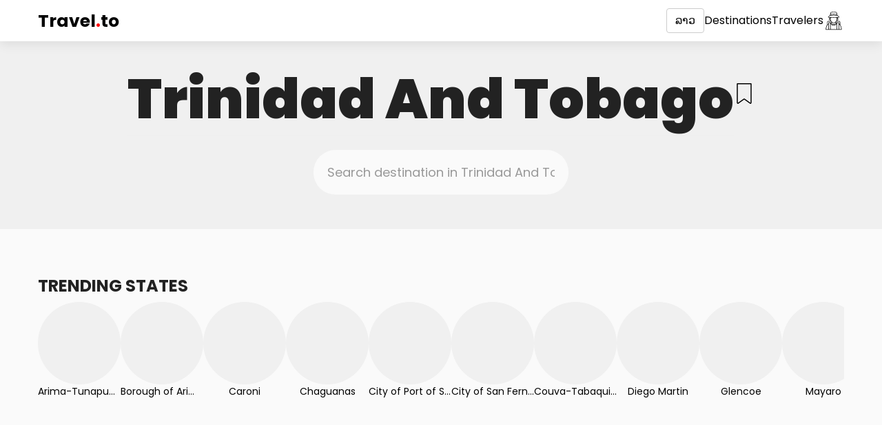

--- FILE ---
content_type: text/html; charset=utf-8
request_url: https://travel.to/trinidad-and-tobago/?lang=lo
body_size: 8955
content:
<!doctype html>
<html lang="lo">
<head>
    <meta charset="UTF-8">
    <meta name="viewport"
          content="width=device-width, user-scalable=no, initial-scale=1.0, maximum-scale=1.0, minimum-scale=1.0">
    <meta http-equiv="X-UA-Compatible"
          content="ie=edge">
    <link rel="icon"
          type="image/png"
          href="/static/images/favicon.png?v0.20">
    <title>Travel to Trinidad And Tobago</title>
    <meta name="description"
          content="ເດີນທາງໄປ Trinidad And Tobago ແລະຄົ້ນພົບສະຖານທີ່ໃຫມ່ແລະຫນ້າປະຫລາດໃຈ">
    <meta property="og:type"
          content="website">
    <meta property="og:title"
          content="Travel to Trinidad And Tobago"/>
    <meta property="og:description"
          content="ເດີນທາງໄປ Trinidad And Tobago ແລະຄົ້ນພົບສະຖານທີ່ໃຫມ່ແລະຫນ້າປະຫລາດໃຈ">
    <meta property="og:image:type"
          content="image/png">
    
        <meta property="og:image"
              content="/static/images/favicon.png?v0.20">
        <meta name="twitter:image"
              content="/static/images/favicon.png?v0.20">
    
    <meta property="og:locale"
          content="en_US">
    <meta name="twitter:card"
          content="summary"/>
    <meta name="twitter:title"
          content="Travel to Trinidad And Tobago">
    <meta name="twitter:description"
          content="ເດີນທາງໄປ Trinidad And Tobago ແລະຄົ້ນພົບສະຖານທີ່ໃຫມ່ແລະຫນ້າປະຫລາດໃຈ">
    <link href="/trinidad-and-tobago/"
          hreflang="x-default"
          rel="alternate">
    
        
            <link rel="alternate"
                  hreflang="af"
                  href="/trinidad-and-tobago/?lang=af">
        
            <link rel="alternate"
                  hreflang="az"
                  href="/trinidad-and-tobago/?lang=az">
        
            <link rel="alternate"
                  hreflang="id"
                  href="/trinidad-and-tobago/?lang=id">
        
            <link rel="alternate"
                  hreflang="bs"
                  href="/trinidad-and-tobago/?lang=bs">
        
            <link rel="alternate"
                  hreflang="ca"
                  href="/trinidad-and-tobago/?lang=ca">
        
            <link rel="alternate"
                  hreflang="ny"
                  href="/trinidad-and-tobago/?lang=ny">
        
            <link rel="alternate"
                  hreflang="co"
                  href="/trinidad-and-tobago/?lang=co">
        
            <link rel="alternate"
                  hreflang="cy"
                  href="/trinidad-and-tobago/?lang=cy">
        
            <link rel="alternate"
                  hreflang="da"
                  href="/trinidad-and-tobago/?lang=da">
        
            <link rel="alternate"
                  hreflang="de"
                  href="/trinidad-and-tobago/?lang=de">
        
            <link rel="alternate"
                  hreflang="et"
                  href="/trinidad-and-tobago/?lang=et">
        
            <link rel="alternate"
                  hreflang="en"
                  href="/trinidad-and-tobago/?lang=en">
        
            <link rel="alternate"
                  hreflang="es"
                  href="/trinidad-and-tobago/?lang=es">
        
            <link rel="alternate"
                  hreflang="eo"
                  href="/trinidad-and-tobago/?lang=eo">
        
            <link rel="alternate"
                  hreflang="eu"
                  href="/trinidad-and-tobago/?lang=eu">
        
            <link rel="alternate"
                  hreflang="fr"
                  href="/trinidad-and-tobago/?lang=fr">
        
            <link rel="alternate"
                  hreflang="fy"
                  href="/trinidad-and-tobago/?lang=fy">
        
            <link rel="alternate"
                  hreflang="ga"
                  href="/trinidad-and-tobago/?lang=ga">
        
            <link rel="alternate"
                  hreflang="gl"
                  href="/trinidad-and-tobago/?lang=gl">
        
            <link rel="alternate"
                  hreflang="gd"
                  href="/trinidad-and-tobago/?lang=gd">
        
            <link rel="alternate"
                  hreflang="ha"
                  href="/trinidad-and-tobago/?lang=ha">
        
            <link rel="alternate"
                  hreflang="hr"
                  href="/trinidad-and-tobago/?lang=hr">
        
            <link rel="alternate"
                  hreflang="ig"
                  href="/trinidad-and-tobago/?lang=ig">
        
            <link rel="alternate"
                  hreflang="it"
                  href="/trinidad-and-tobago/?lang=it">
        
            <link rel="alternate"
                  hreflang="sw"
                  href="/trinidad-and-tobago/?lang=sw">
        
            <link rel="alternate"
                  hreflang="ht"
                  href="/trinidad-and-tobago/?lang=ht">
        
            <link rel="alternate"
                  hreflang="ku"
                  href="/trinidad-and-tobago/?lang=ku">
        
            <link rel="alternate"
                  hreflang="la"
                  href="/trinidad-and-tobago/?lang=la">
        
            <link rel="alternate"
                  hreflang="lv"
                  href="/trinidad-and-tobago/?lang=lv">
        
            <link rel="alternate"
                  hreflang="lt"
                  href="/trinidad-and-tobago/?lang=lt">
        
            <link rel="alternate"
                  hreflang="hu"
                  href="/trinidad-and-tobago/?lang=hu">
        
            <link rel="alternate"
                  hreflang="mg"
                  href="/trinidad-and-tobago/?lang=mg">
        
            <link rel="alternate"
                  hreflang="mt"
                  href="/trinidad-and-tobago/?lang=mt">
        
            <link rel="alternate"
                  hreflang="mi"
                  href="/trinidad-and-tobago/?lang=mi">
        
            <link rel="alternate"
                  hreflang="ms"
                  href="/trinidad-and-tobago/?lang=ms">
        
            <link rel="alternate"
                  hreflang="nl"
                  href="/trinidad-and-tobago/?lang=nl">
        
            <link rel="alternate"
                  hreflang="uz"
                  href="/trinidad-and-tobago/?lang=uz">
        
            <link rel="alternate"
                  hreflang="pl"
                  href="/trinidad-and-tobago/?lang=pl">
        
            <link rel="alternate"
                  hreflang="pt"
                  href="/trinidad-and-tobago/?lang=pt">
        
            <link rel="alternate"
                  hreflang="ru"
                  href="/trinidad-and-tobago/?lang=ru">
        
            <link rel="alternate"
                  hreflang="ro"
                  href="/trinidad-and-tobago/?lang=ro">
        
            <link rel="alternate"
                  hreflang="sm"
                  href="/trinidad-and-tobago/?lang=sm">
        
            <link rel="alternate"
                  hreflang="st"
                  href="/trinidad-and-tobago/?lang=st">
        
            <link rel="alternate"
                  hreflang="sn"
                  href="/trinidad-and-tobago/?lang=sn">
        
            <link rel="alternate"
                  hreflang="sq"
                  href="/trinidad-and-tobago/?lang=sq">
        
            <link rel="alternate"
                  hreflang="sk"
                  href="/trinidad-and-tobago/?lang=sk">
        
            <link rel="alternate"
                  hreflang="sl"
                  href="/trinidad-and-tobago/?lang=sl">
        
            <link rel="alternate"
                  hreflang="so"
                  href="/trinidad-and-tobago/?lang=so">
        
            <link rel="alternate"
                  hreflang="su"
                  href="/trinidad-and-tobago/?lang=su">
        
            <link rel="alternate"
                  hreflang="fi"
                  href="/trinidad-and-tobago/?lang=fi">
        
            <link rel="alternate"
                  hreflang="sv"
                  href="/trinidad-and-tobago/?lang=sv">
        
            <link rel="alternate"
                  hreflang="tl"
                  href="/trinidad-and-tobago/?lang=tl">
        
            <link rel="alternate"
                  hreflang="vi"
                  href="/trinidad-and-tobago/?lang=vi">
        
            <link rel="alternate"
                  hreflang="tr"
                  href="/trinidad-and-tobago/?lang=tr">
        
            <link rel="alternate"
                  hreflang="xh"
                  href="/trinidad-and-tobago/?lang=xh">
        
            <link rel="alternate"
                  hreflang="yi"
                  href="/trinidad-and-tobago/?lang=yi">
        
            <link rel="alternate"
                  hreflang="yo"
                  href="/trinidad-and-tobago/?lang=yo">
        
            <link rel="alternate"
                  hreflang="zu"
                  href="/trinidad-and-tobago/?lang=zu">
        
            <link rel="alternate"
                  hreflang="no"
                  href="/trinidad-and-tobago/?lang=no">
        
            <link rel="alternate"
                  hreflang="is"
                  href="/trinidad-and-tobago/?lang=is">
        
            <link rel="alternate"
                  hreflang="cs"
                  href="/trinidad-and-tobago/?lang=cs">
        
            <link rel="alternate"
                  hreflang="el"
                  href="/trinidad-and-tobago/?lang=el">
        
            <link rel="alternate"
                  hreflang="ky"
                  href="/trinidad-and-tobago/?lang=ky">
        
            <link rel="alternate"
                  hreflang="mk"
                  href="/trinidad-and-tobago/?lang=mk">
        
            <link rel="alternate"
                  hreflang="mn"
                  href="/trinidad-and-tobago/?lang=mn">
        
            <link rel="alternate"
                  hreflang="sr"
                  href="/trinidad-and-tobago/?lang=sr">
        
            <link rel="alternate"
                  hreflang="tg"
                  href="/trinidad-and-tobago/?lang=tg">
        
            <link rel="alternate"
                  hreflang="uk"
                  href="/trinidad-and-tobago/?lang=uk">
        
            <link rel="alternate"
                  hreflang="be"
                  href="/trinidad-and-tobago/?lang=be">
        
            <link rel="alternate"
                  hreflang="bg"
                  href="/trinidad-and-tobago/?lang=bg">
        
            <link rel="alternate"
                  hreflang="kk"
                  href="/trinidad-and-tobago/?lang=kk">
        
            <link rel="alternate"
                  hreflang="hy"
                  href="/trinidad-and-tobago/?lang=hy">
        
            <link rel="alternate"
                  hreflang="ur"
                  href="/trinidad-and-tobago/?lang=ur">
        
            <link rel="alternate"
                  hreflang="sd"
                  href="/trinidad-and-tobago/?lang=sd">
        
            <link rel="alternate"
                  hreflang="ar"
                  href="/trinidad-and-tobago/?lang=ar">
        
            <link rel="alternate"
                  hreflang="fa"
                  href="/trinidad-and-tobago/?lang=fa">
        
            <link rel="alternate"
                  hreflang="ps"
                  href="/trinidad-and-tobago/?lang=ps">
        
            <link rel="alternate"
                  hreflang="ne"
                  href="/trinidad-and-tobago/?lang=ne">
        
            <link rel="alternate"
                  hreflang="mr"
                  href="/trinidad-and-tobago/?lang=mr">
        
            <link rel="alternate"
                  hreflang="hi"
                  href="/trinidad-and-tobago/?lang=hi">
        
            <link rel="alternate"
                  hreflang="bn"
                  href="/trinidad-and-tobago/?lang=bn">
        
            <link rel="alternate"
                  hreflang="pa"
                  href="/trinidad-and-tobago/?lang=pa">
        
            <link rel="alternate"
                  hreflang="gu"
                  href="/trinidad-and-tobago/?lang=gu">
        
            <link rel="alternate"
                  hreflang="ta"
                  href="/trinidad-and-tobago/?lang=ta">
        
            <link rel="alternate"
                  hreflang="te"
                  href="/trinidad-and-tobago/?lang=te">
        
            <link rel="alternate"
                  hreflang="kn"
                  href="/trinidad-and-tobago/?lang=kn">
        
            <link rel="alternate"
                  hreflang="ml"
                  href="/trinidad-and-tobago/?lang=ml">
        
            <link rel="alternate"
                  hreflang="si"
                  href="/trinidad-and-tobago/?lang=si">
        
            <link rel="alternate"
                  hreflang="th"
                  href="/trinidad-and-tobago/?lang=th">
        
            <link rel="alternate"
                  hreflang="lo"
                  href="/trinidad-and-tobago/?lang=lo">
        
            <link rel="alternate"
                  hreflang="my"
                  href="/trinidad-and-tobago/?lang=my">
        
            <link rel="alternate"
                  hreflang="ka"
                  href="/trinidad-and-tobago/?lang=ka">
        
            <link rel="alternate"
                  hreflang="am"
                  href="/trinidad-and-tobago/?lang=am">
        
            <link rel="alternate"
                  hreflang="km"
                  href="/trinidad-and-tobago/?lang=km">
        
            <link rel="alternate"
                  hreflang="zh"
                  href="/trinidad-and-tobago/?lang=zh">
        
            <link rel="alternate"
                  hreflang="ja"
                  href="/trinidad-and-tobago/?lang=ja">
        
            <link rel="alternate"
                  hreflang="ko"
                  href="/trinidad-and-tobago/?lang=ko">
        
    
    <link rel="preconnect"
          href="https://fonts.gstatic.com">
    <link href="https://fonts.googleapis.com/css2?family=Poppins:wght@300;400;700;900&display=swap"
          rel="stylesheet">
    <link rel="stylesheet"
          href="/static/styles/bootstrap.min.css">
    <link rel="stylesheet"
          href="/static/styles/main.css?v0.20">
    <link rel="stylesheet"
          href="/static/styles/main.mobile.css?v0.20"
          media="(max-width: 480px)">
</head>
<body class="page-container ">
<div class="header">
    <div class="container">
        <nav class="flex flex-center">
            <div class="visible-xs">
                <div class="dropdown">
                    <a href="/trinidad-and-tobago/?lang=lo"
                       data-toggle="dropdown"
                       aria-haspopup="true"
                       aria-expanded="false"
                       class="mobile-menu">
                        <?xml version="1.0" encoding="iso-8859-1"?>
<!-- Generator: Adobe Illustrator 16.0.0, SVG Export Plug-In . SVG Version: 6.00 Build 0)  -->
<!DOCTYPE svg PUBLIC "-//W3C//DTD SVG 1.1//EN" "http://www.w3.org/Graphics/SVG/1.1/DTD/svg11.dtd">
<svg version="1.1" id="Capa_1" xmlns="http://www.w3.org/2000/svg" xmlns:xlink="http://www.w3.org/1999/xlink" x="0px" y="0px"
	 width="124px" height="124px" viewBox="0 0 124 124" style="enable-background:new 0 0 124 124;" xml:space="preserve">
<g>
	<path d="M112,6H12C5.4,6,0,11.4,0,18s5.4,12,12,12h100c6.6,0,12-5.4,12-12S118.6,6,112,6z"/>
	<path d="M112,50H12C5.4,50,0,55.4,0,62c0,6.6,5.4,12,12,12h100c6.6,0,12-5.4,12-12C124,55.4,118.6,50,112,50z"/>
	<path d="M112,94H12c-6.6,0-12,5.4-12,12s5.4,12,12,12h100c6.6,0,12-5.4,12-12S118.6,94,112,94z"/>
</g>
<g>
</g>
<g>
</g>
<g>
</g>
<g>
</g>
<g>
</g>
<g>
</g>
<g>
</g>
<g>
</g>
<g>
</g>
<g>
</g>
<g>
</g>
<g>
</g>
<g>
</g>
<g>
</g>
<g>
</g>
</svg>

                    </a>
                    <ul class="dropdown-menu languages-dropdown dropdown-menu-left">
                        
                            <li>
                                <a href="/login/">ເຂົ້າ​ສູ່​ລະ​ບົບ</a>
                            </li>
                            <li>
                                <a href="/signup/">ສ້າງ​ບັນ​ຊີ</a>
                            </li>
                        
                        <li>
                            <a href="/explore/">Destinations</a>
                        </li>
                        <li>
                            <a href="">Travelers</a>
                        </li>
                    </ul>
                </div>
            </div>
            <a href="/"
               class="flex-grow header-logo">
                Travel<span>.</span>to
            </a>
            <div class="flex header-menu flex-center">
                <div class="dropdown hidden-xs">
                    <a href="/trinidad-and-tobago/?lang=lo"
                       data-toggle="dropdown"
                       aria-haspopup="true"
                       aria-expanded="false"
                       class="btn btn-default">
                        ລາວ
                    </a>
                    <ul class="dropdown-menu languages-dropdown dropdown-menu-left">
                        
                            <li>
                                <a href="/trinidad-and-tobago/?lang=af">Afrikaans</a>
                            </li>
                        
                            <li>
                                <a href="/trinidad-and-tobago/?lang=az">Azərbaycan</a>
                            </li>
                        
                            <li>
                                <a href="/trinidad-and-tobago/?lang=id">Bahasa Indonesia</a>
                            </li>
                        
                            <li>
                                <a href="/trinidad-and-tobago/?lang=bs">Bosanski</a>
                            </li>
                        
                            <li>
                                <a href="/trinidad-and-tobago/?lang=ca">Català</a>
                            </li>
                        
                            <li>
                                <a href="/trinidad-and-tobago/?lang=ny">Chewa</a>
                            </li>
                        
                            <li>
                                <a href="/trinidad-and-tobago/?lang=co">Corso</a>
                            </li>
                        
                            <li>
                                <a href="/trinidad-and-tobago/?lang=cy">Cymraeg</a>
                            </li>
                        
                            <li>
                                <a href="/trinidad-and-tobago/?lang=da">Dansk</a>
                            </li>
                        
                            <li>
                                <a href="/trinidad-and-tobago/?lang=de">Deutsche</a>
                            </li>
                        
                            <li>
                                <a href="/trinidad-and-tobago/?lang=et">Eesti keel</a>
                            </li>
                        
                            <li>
                                <a href="/trinidad-and-tobago/?lang=en">English</a>
                            </li>
                        
                            <li>
                                <a href="/trinidad-and-tobago/?lang=es">Español</a>
                            </li>
                        
                            <li>
                                <a href="/trinidad-and-tobago/?lang=eo">Esperanto</a>
                            </li>
                        
                            <li>
                                <a href="/trinidad-and-tobago/?lang=eu">Euskal</a>
                            </li>
                        
                            <li>
                                <a href="/trinidad-and-tobago/?lang=fr">Français</a>
                            </li>
                        
                            <li>
                                <a href="/trinidad-and-tobago/?lang=fy">Friesian</a>
                            </li>
                        
                            <li>
                                <a href="/trinidad-and-tobago/?lang=ga">Gaeilge</a>
                            </li>
                        
                            <li>
                                <a href="/trinidad-and-tobago/?lang=gl">Galego</a>
                            </li>
                        
                            <li>
                                <a href="/trinidad-and-tobago/?lang=gd">Gàidhlig na h-Alba</a>
                            </li>
                        
                            <li>
                                <a href="/trinidad-and-tobago/?lang=ha">Hausa</a>
                            </li>
                        
                            <li>
                                <a href="/trinidad-and-tobago/?lang=hr">Hrvatski</a>
                            </li>
                        
                            <li>
                                <a href="/trinidad-and-tobago/?lang=ig">Igbo</a>
                            </li>
                        
                            <li>
                                <a href="/trinidad-and-tobago/?lang=it">Italiano</a>
                            </li>
                        
                            <li>
                                <a href="/trinidad-and-tobago/?lang=sw">Kiswahili</a>
                            </li>
                        
                            <li>
                                <a href="/trinidad-and-tobago/?lang=ht">Kreyòl Ayisyen</a>
                            </li>
                        
                            <li>
                                <a href="/trinidad-and-tobago/?lang=ku">Kurdî</a>
                            </li>
                        
                            <li>
                                <a href="/trinidad-and-tobago/?lang=la">Latine</a>
                            </li>
                        
                            <li>
                                <a href="/trinidad-and-tobago/?lang=lv">Latviešu</a>
                            </li>
                        
                            <li>
                                <a href="/trinidad-and-tobago/?lang=lt">Lietuviškai</a>
                            </li>
                        
                            <li>
                                <a href="/trinidad-and-tobago/?lang=hu">Magyar</a>
                            </li>
                        
                            <li>
                                <a href="/trinidad-and-tobago/?lang=mg">Malgache</a>
                            </li>
                        
                            <li>
                                <a href="/trinidad-and-tobago/?lang=mt">Malti</a>
                            </li>
                        
                            <li>
                                <a href="/trinidad-and-tobago/?lang=mi">Maori</a>
                            </li>
                        
                            <li>
                                <a href="/trinidad-and-tobago/?lang=ms">Melayu</a>
                            </li>
                        
                            <li>
                                <a href="/trinidad-and-tobago/?lang=nl">Nederlands</a>
                            </li>
                        
                            <li>
                                <a href="/trinidad-and-tobago/?lang=uz">O&#x27;zbek</a>
                            </li>
                        
                            <li>
                                <a href="/trinidad-and-tobago/?lang=pl">Polskie</a>
                            </li>
                        
                            <li>
                                <a href="/trinidad-and-tobago/?lang=pt">Português</a>
                            </li>
                        
                            <li>
                                <a href="/trinidad-and-tobago/?lang=ru">Pусский</a>
                            </li>
                        
                            <li>
                                <a href="/trinidad-and-tobago/?lang=ro">Română</a>
                            </li>
                        
                            <li>
                                <a href="/trinidad-and-tobago/?lang=sm">Samoa</a>
                            </li>
                        
                            <li>
                                <a href="/trinidad-and-tobago/?lang=st">Sesoto</a>
                            </li>
                        
                            <li>
                                <a href="/trinidad-and-tobago/?lang=sn">Shona</a>
                            </li>
                        
                            <li>
                                <a href="/trinidad-and-tobago/?lang=sq">Shqiptar</a>
                            </li>
                        
                            <li>
                                <a href="/trinidad-and-tobago/?lang=sk">Slovenský</a>
                            </li>
                        
                            <li>
                                <a href="/trinidad-and-tobago/?lang=sl">Slovenščina</a>
                            </li>
                        
                            <li>
                                <a href="/trinidad-and-tobago/?lang=so">Somali</a>
                            </li>
                        
                            <li>
                                <a href="/trinidad-and-tobago/?lang=su">Sunda</a>
                            </li>
                        
                            <li>
                                <a href="/trinidad-and-tobago/?lang=fi">Suomalainen</a>
                            </li>
                        
                            <li>
                                <a href="/trinidad-and-tobago/?lang=sv">Svenska</a>
                            </li>
                        
                            <li>
                                <a href="/trinidad-and-tobago/?lang=tl">Tagalog</a>
                            </li>
                        
                            <li>
                                <a href="/trinidad-and-tobago/?lang=vi">Tiếng Việt</a>
                            </li>
                        
                            <li>
                                <a href="/trinidad-and-tobago/?lang=tr">Türk</a>
                            </li>
                        
                            <li>
                                <a href="/trinidad-and-tobago/?lang=xh">Xhosa</a>
                            </li>
                        
                            <li>
                                <a href="/trinidad-and-tobago/?lang=yi">Yiddish</a>
                            </li>
                        
                            <li>
                                <a href="/trinidad-and-tobago/?lang=yo">Yorùbá</a>
                            </li>
                        
                            <li>
                                <a href="/trinidad-and-tobago/?lang=zu">Zulu</a>
                            </li>
                        
                            <li>
                                <a href="/trinidad-and-tobago/?lang=no">norsk</a>
                            </li>
                        
                            <li>
                                <a href="/trinidad-and-tobago/?lang=is">Íslensku</a>
                            </li>
                        
                            <li>
                                <a href="/trinidad-and-tobago/?lang=cs">čeština</a>
                            </li>
                        
                            <li>
                                <a href="/trinidad-and-tobago/?lang=el">Ελληνικά</a>
                            </li>
                        
                            <li>
                                <a href="/trinidad-and-tobago/?lang=ky">Кыргызча</a>
                            </li>
                        
                            <li>
                                <a href="/trinidad-and-tobago/?lang=mk">Македонски</a>
                            </li>
                        
                            <li>
                                <a href="/trinidad-and-tobago/?lang=mn">Монгол хэл</a>
                            </li>
                        
                            <li>
                                <a href="/trinidad-and-tobago/?lang=sr">Српски</a>
                            </li>
                        
                            <li>
                                <a href="/trinidad-and-tobago/?lang=tg">Тайко</a>
                            </li>
                        
                            <li>
                                <a href="/trinidad-and-tobago/?lang=uk">Українська</a>
                            </li>
                        
                            <li>
                                <a href="/trinidad-and-tobago/?lang=be">беларускую</a>
                            </li>
                        
                            <li>
                                <a href="/trinidad-and-tobago/?lang=bg">български</a>
                            </li>
                        
                            <li>
                                <a href="/trinidad-and-tobago/?lang=kk">Қазақша</a>
                            </li>
                        
                            <li>
                                <a href="/trinidad-and-tobago/?lang=hy">հայերեն</a>
                            </li>
                        
                            <li>
                                <a href="/trinidad-and-tobago/?lang=ur">اردو</a>
                            </li>
                        
                            <li>
                                <a href="/trinidad-and-tobago/?lang=sd">سنڌي</a>
                            </li>
                        
                            <li>
                                <a href="/trinidad-and-tobago/?lang=ar">عربى</a>
                            </li>
                        
                            <li>
                                <a href="/trinidad-and-tobago/?lang=fa">فارسی</a>
                            </li>
                        
                            <li>
                                <a href="/trinidad-and-tobago/?lang=ps">پخوانی</a>
                            </li>
                        
                            <li>
                                <a href="/trinidad-and-tobago/?lang=ne">नेपाल</a>
                            </li>
                        
                            <li>
                                <a href="/trinidad-and-tobago/?lang=mr">मराठी</a>
                            </li>
                        
                            <li>
                                <a href="/trinidad-and-tobago/?lang=hi">हिंदी</a>
                            </li>
                        
                            <li>
                                <a href="/trinidad-and-tobago/?lang=bn">বাঙালি</a>
                            </li>
                        
                            <li>
                                <a href="/trinidad-and-tobago/?lang=pa">ਪੰਜਾਬੀ</a>
                            </li>
                        
                            <li>
                                <a href="/trinidad-and-tobago/?lang=gu">ગુજરાતી</a>
                            </li>
                        
                            <li>
                                <a href="/trinidad-and-tobago/?lang=ta">தமிழ்</a>
                            </li>
                        
                            <li>
                                <a href="/trinidad-and-tobago/?lang=te">తెలుగు</a>
                            </li>
                        
                            <li>
                                <a href="/trinidad-and-tobago/?lang=kn">ಕನ್ನಡ</a>
                            </li>
                        
                            <li>
                                <a href="/trinidad-and-tobago/?lang=ml">മലയാളം</a>
                            </li>
                        
                            <li>
                                <a href="/trinidad-and-tobago/?lang=si">සිංහල</a>
                            </li>
                        
                            <li>
                                <a href="/trinidad-and-tobago/?lang=th">ไทย</a>
                            </li>
                        
                            <li>
                                <a href="/trinidad-and-tobago/?lang=lo">ລາວ</a>
                            </li>
                        
                            <li>
                                <a href="/trinidad-and-tobago/?lang=my">မြန်မာ</a>
                            </li>
                        
                            <li>
                                <a href="/trinidad-and-tobago/?lang=ka">ქართული</a>
                            </li>
                        
                            <li>
                                <a href="/trinidad-and-tobago/?lang=am">አማርኛ</a>
                            </li>
                        
                            <li>
                                <a href="/trinidad-and-tobago/?lang=km">កម្ពុជា</a>
                            </li>
                        
                            <li>
                                <a href="/trinidad-and-tobago/?lang=zh">中国</a>
                            </li>
                        
                            <li>
                                <a href="/trinidad-and-tobago/?lang=ja">日本語</a>
                            </li>
                        
                            <li>
                                <a href="/trinidad-and-tobago/?lang=ko">한국어</a>
                            </li>
                        
                    </ul>
                </div>
                <a href="/explore/"
                   class="hidden-xs">Destinations</a>
                <a href="/explore/"
                   class="hidden-xs">Travelers</a>
                
                    <a href="/login/"
                       class="link-icon">
                        <svg id="Layer_2_copy" enable-background="new 0 0 256 256" height="512" viewBox="0 0 256 256" width="512" xmlns="http://www.w3.org/2000/svg"><path d="m208.1523 179.7444v-29.9715c-.0112-9.9705-8.091-18.0505-18.0615-18.062h-25.4483c1.2982-2.3867 2.3906-4.8798 3.2652-7.4521l.9014-.0543c.0918.0054.1836.0088.2783.0088 8.0387.0058 14.56-6.5061 14.5659-14.5447.0032-4.411-1.9941-8.5855-5.4307-11.3507.62-2.4727 1.1315-4.9851 1.5132-7.5327l10.0762-.4825c4.1813-.2156 7.3961-3.7799 7.1805-7.9612-.123-2.3855-1.3631-4.5735-3.3465-5.9045l-19.4211-13.0222c-.7871-3.2493-1.936-7.9831-3.1566-12.9807l-.0018-.0056c-.2456-1.0057-.494-2.0211-.7428-3.0374-5.2642-21.4985-5.2642-21.4985-6.4619-22.2827-4.9927-3.2676-24.6-6.9927-36.8062-6.9927s-31.8134 3.7251-36.8056 6.9927c-1.1978.7842-1.1978.7842-6.4624 22.2827-1.4852 6.0653-2.9552 12.12-3.9011 16.0239l-19.4207 13.022c-3.4765 2.333-4.4035 7.0426-2.0705 10.5192 1.3311 1.9835 3.5192 3.2236 5.9047 3.3465l10.0757.4825c.3817 2.5476.8929 5.06 1.5133 7.5329-6.263 5.0392-7.255 14.2014-2.2158 20.4644 2.7654 3.437 6.9405 5.4344 11.3519 5.4308.124 0 .2446-.0059.3574-.0151.1293-.0033.2583-.0148.3862-.0347l.0819-.0128c.8813 2.6104 1.9864 5.1398 3.303 7.56h-25.1326c-9.9707.0112-18.0508 8.0913-18.062 18.062v29.972c-11.789 15.0253-17.749 34.4306-17.749 57.912 0 1.6569 1.3431 3 3 3h191.6919c1.6569 0 3-1.3431 3-3 0-23.4819-5.9606-42.8878-17.7496-57.9123zm-81.0967-1.9758c15.3813 0 26.5278-7.9619 30.9907-21.9736 1.5825.3916 3.1634.8223 4.7427 1.292-5.93 16.86-18.5234 26.0967-35.7339 26.0967s-29.8027-9.2368-35.7329-26.0977c1.5767-.4683 3.1577-.8988 4.7432-1.2915 4.4624 14.0121 15.6089 21.974 30.9903 21.974zm0-6c-7.4092 0-20.1-2.3336-25.1064-17.2883 2.458-.4643 4.9914-.8369 7.5665-1.1572 6.3246 4.0438 12.63 6.3351 17.3763 6.3351 4.7607 0 11.09-2.3048 17.4334-6.3692 2.67.3263 5.2928.7111 7.837 1.1917-5.0063 14.9542-17.6975 17.2878-25.1067 17.2878zm-.1636-18.11c-11.1138 0-37.26-18.0405-37.26-42.7339l-.08-19.4123 35.6288 1.7062c.6221.03 1.248.0444 1.8745.0444s1.2529-.0146 1.875-.0444l35.5997-1.7051-.3767 19.423c-.0005 24.6812-26.1474 42.7217-37.2612 42.7217zm42.5961-35.4625c.4375-2.3755.6598-4.7856.6641-7.201l.19-9.811c4.6751.6879 7.9073 5.0355 7.2193 9.7105-.5963 4.0528-3.9816 7.1143-8.0737 7.3016zm3.2319-22.6379c-.7416-.1958-1.4976-.3321-2.2608-.4077l.0761-3.9247 3.073-.1472c-.2505 1.5076-.5466 3.0008-.8883 4.4796zm-84.3645-41.5826 35.5-2.9756c2.209-.1855 4.4297-.1856 6.6387 0l35.2573 2.9546c.6536 2.6807 1.2736 5.2311 1.8125 7.4511l-37.2354-3.121c-2.178-.1812-4.3674-.1812-6.5454 0l-37.2352 3.1215c.5374-2.2142 1.1557-4.7571 1.8075-7.4306zm6.0473-24.3106c4.8711-2.2373 21.168-5.5493 32.6528-5.5493s27.7817 3.312 32.6533 5.5493c.7116 2.6245 2.5085 9.8537 4.5405 18.143l-33.2544-2.787c-2.5425-.2119-5.0981-.2119-7.6406 0l-33.4972 2.8075c2.0342-8.2979 3.8335-15.5371 4.5456-18.1635zm-29.8149 54.645c-.678-.0147-1.2608-.4849-1.4185-1.1445-.2087-.659.0535-1.3758.6382-1.7446l20.6011-13.814 39.8755-3.3423c1.8446-.1545 3.6989-.1545 5.5435 0l39.8755 3.3423 20.601 13.8131c.5847.3688.8469 1.0856.6382 1.7446-.1576.6595-.7401 1.1297-1.418 1.1445l-60.88 2.9155c-1.0557.05-2.124.05-3.1758 0zm15.9151 6.7687 3.0481.1459.0161 3.93c-.7345.0786-1.4619.2135-2.1758.4035-.342-1.4782-.6381-2.9713-.8884-4.4794zm-4.0445 18.5683c.0075-4.1735 3.0193-7.7352 7.1335-8.4361l.04 9.7256c.0042 2.4282.2278 4.8511.6681 7.2391-4.43-.3794-7.8347-4.0825-7.8416-8.5286zm-16.3 64.0822v60.9276h-25.9114c.6455-26.0537 9.7445-46.7759 25.9116-60.9277zm23.0737 60.9276h-17.0735v-79.1968h17.0737zm.4927-85.1963h-18.0589c-3.0401.0035-5.5038 2.4672-5.5073 5.5073v10.883c-.9461.716-1.8837 1.44-2.7915 2.1942-1.8955 1.5737-3.6982 3.2186-5.4082 4.9347v-23.2068c.0076-6.6585 5.4035-12.0544 12.062-12.062h28.922c2.8387 3.8933 6.1243 7.4401 9.7894 10.5679-1.684.2926-3.3364.6294-4.9747.9857-.0723.01-.1437.01-.2161.0255-.5867.1282-1.1752.2706-1.7633.4095-.5989.1414-1.1977.2881-1.7966.44-1.9644.4949-3.9049 1.0212-5.7976 1.6093-1.032-1.4354-2.6912-2.287-4.459-2.2888zm5.5073 17.6428c7.7665 14.1721 21.0692 22.08 37.8228 22.08s30.0569-7.908 37.8237-22.0793v67.5525h-75.6463zm98.7207 67.5535h-17.074v-79.1968h17.0742zm.4927-85.1963h-18.0589c-1.7678.0016-3.4271.8529-4.4594 2.288-1.8951-.5887-3.8381-1.1157-5.8051-1.6111-.5929-.1505-1.1853-.2955-1.7772-.4348-.5919-.14-1.1841-.283-1.7748-.412-.0778-.017-.1545-.0163-.2321-.027-1.7213-.3733-3.4584-.7245-5.23-1.0283 3.6465-3.1168 6.9166-6.6488 9.7437-10.5243h29.2385c6.6584.0077 12.0541 5.4036 12.0615 12.062v23.2064c-1.7121-1.7143-3.5148-3.3591-5.4082-4.9344-.9077-.7535-1.8451-1.4779-2.791-2.1938v-10.8834c-.0033-3.0401-2.4667-5.504-5.5068-5.5078zm5.5073 85.1963v-60.9268c16.1671 14.1517 25.2661 34.8738 25.9116 60.927z"/></svg>
                    </a>
                
            </div>
        </nav>
    </div>
</div>

    
    <div class="heading">
        <div class="container">
            <div class="flex flex-center flex-justify-center flex-gap">
                <h1 class="page-header text-center main-header">Trinidad And Tobago</h1>
                
                    <a href="/signup/"
   class="bookmark-toggle"
   data-country="183"
   
   
   title="Bookmark"><svg height="404pt" viewBox="-58 0 404 404.54235" width="404pt" xmlns="http://www.w3.org/2000/svg"><path d="m277.527344 0h-267.257813c-5.519531 0-10 4.476562-10 10v374.527344c-.007812 7.503906 4.183594 14.378906 10.855469 17.808594 6.675781 3.425781 14.707031 2.828124 20.796875-1.550782l111.976563-80.269531 111.980468 80.265625c6.09375 4.371094 14.117188 4.964844 20.789063 1.539062 6.667969-3.425781 10.863281-10.296874 10.863281-17.792968v-374.527344c0-5.523438-4.480469-10-10.003906-10zm-10 384.523438-117.796875-84.441407c-3.484375-2.496093-8.171875-2.496093-11.652344 0l-117.800781 84.445313v-364.527344h247.25zm0 0"/></svg></a>
                
            </div>
            <form class="search-wrapper">
                <div class="row">
                    <div class="col-sm-4 col-sm-offset-4">
                        <input type="hidden"
                               name="country"
                               value="tt">
                        <input type="text"
                               name="suggestion"
                               placeholder="Search destination in Trinidad And Tobago"
                               class="form-control flex flex-center">
                        <div class="autosuggest"></div>
                    </div>
                </div>
            </form>
        </div>
    </div>
    <div class="container home-page min-height">
        <div class="feed-section">
            
            
                <div class="states-list">
                    <h3>Trending states</h3>
                    <div class="flex flex-no-wrap flex-gap">
                        
                            <a href="/trinidad-and-tobago/arima-tunapuna-piarco/"
                               class="state-item">
                                <div class="state-post">
                                    
                                        <span class="empty-photo"></span>
                                    
                                </div>
                                <div class="state-name">Arima-Tunapuna-Piarco</div>
                            </a>
                        
                            <a href="/trinidad-and-tobago/borough-of-arima/"
                               class="state-item">
                                <div class="state-post">
                                    
                                        <span class="empty-photo"></span>
                                    
                                </div>
                                <div class="state-name">Borough of Arima</div>
                            </a>
                        
                            <a href="/trinidad-and-tobago/caroni/"
                               class="state-item">
                                <div class="state-post">
                                    
                                        <span class="empty-photo"></span>
                                    
                                </div>
                                <div class="state-name">Caroni</div>
                            </a>
                        
                            <a href="/trinidad-and-tobago/chaguanas/"
                               class="state-item">
                                <div class="state-post">
                                    
                                        <span class="empty-photo"></span>
                                    
                                </div>
                                <div class="state-name">Chaguanas</div>
                            </a>
                        
                            <a href="/trinidad-and-tobago/city-of-port-of-spain/"
                               class="state-item">
                                <div class="state-post">
                                    
                                        <span class="empty-photo"></span>
                                    
                                </div>
                                <div class="state-name">City of Port of Spain</div>
                            </a>
                        
                            <a href="/trinidad-and-tobago/city-of-san-fernando/"
                               class="state-item">
                                <div class="state-post">
                                    
                                        <span class="empty-photo"></span>
                                    
                                </div>
                                <div class="state-name">City of San Fernando</div>
                            </a>
                        
                            <a href="/trinidad-and-tobago/couva-tabaquite-talparo/"
                               class="state-item">
                                <div class="state-post">
                                    
                                        <span class="empty-photo"></span>
                                    
                                </div>
                                <div class="state-name">Couva-Tabaquite-Talparo</div>
                            </a>
                        
                            <a href="/trinidad-and-tobago/diego-martin/"
                               class="state-item">
                                <div class="state-post">
                                    
                                        <span class="empty-photo"></span>
                                    
                                </div>
                                <div class="state-name">Diego Martin</div>
                            </a>
                        
                            <a href="/trinidad-and-tobago/glencoe/"
                               class="state-item">
                                <div class="state-post">
                                    
                                        <span class="empty-photo"></span>
                                    
                                </div>
                                <div class="state-name">Glencoe</div>
                            </a>
                        
                            <a href="/trinidad-and-tobago/mayaro/"
                               class="state-item">
                                <div class="state-post">
                                    
                                        <span class="empty-photo"></span>
                                    
                                </div>
                                <div class="state-name">Mayaro</div>
                            </a>
                        
                            <a href="/trinidad-and-tobago/penal-debe/"
                               class="state-item">
                                <div class="state-post">
                                    
                                        <span class="empty-photo"></span>
                                    
                                </div>
                                <div class="state-name">Penal Debe</div>
                            </a>
                        
                            <a href="/trinidad-and-tobago/point-fortin/"
                               class="state-item">
                                <div class="state-post">
                                    
                                        <span class="empty-photo"></span>
                                    
                                </div>
                                <div class="state-name">Point Fortin</div>
                            </a>
                        
                            <a href="/trinidad-and-tobago/port-of-spain/"
                               class="state-item">
                                <div class="state-post">
                                    
                                        <span class="empty-photo"></span>
                                    
                                </div>
                                <div class="state-name">Port of Spain</div>
                            </a>
                        
                            <a href="/trinidad-and-tobago/princes-town/"
                               class="state-item">
                                <div class="state-post">
                                    
                                        <span class="empty-photo"></span>
                                    
                                </div>
                                <div class="state-name">Princes Town</div>
                            </a>
                        
                            <a href="/trinidad-and-tobago/san-fernando/"
                               class="state-item">
                                <div class="state-post">
                                    
                                        <span class="empty-photo"></span>
                                    
                                </div>
                                <div class="state-name">San Fernando</div>
                            </a>
                        
                        
                            <a href="/trinidad-and-tobago/sts183/"
                               class="state-item">
                                <div class="more-entries">ລັດເພີ່ມເຕີມ</div>
                            </a>
                        
                    </div>
                </div>
            
            <div class="feed-content">
                
                <div class="flex flex-wrap row flex-row-gap">
                    
                </div>
            </div>
            
                <div class="no-feeds">
                    <h2></h2>
                    <p>ເຈົ້າເຄີຍຢູ່ ຫຼື ເຈົ້າຢູ່ໃນ Trinidad And Tobago? ແບ່ງປັນຮູບພາບກັບຊຸມຊົນທີ່ຕ້ອງການໄປຢ້ຽມຢາມ Trinidad And Tobago.</p>
                    <div class="hidden-xs">
                        <a href="/new/"
                           class="new-photo">
                            ເພີ່ມຮູບຈາກ Trinidad And Tobago
                        </a>
                    </div>
                </div>
            
        </div>
    </div>

<div class="footer text-center">
    <div class="copyright">
        <span>Travel.to © 2022 v0.20</span>
    </div>
    <ul class="list-inline margin-less copyright">
        <li>
            <a href="/about-us/">ກ່ຽວ​ກັບ​ພວກ​ເຮົາ</a>
        </li>
        <li>
            <a href="/contact/">ຕິດ​ຕໍ່​ພວກ​ເຮົາ</a>
        </li>
        <li>
            <a href="/terms-of-service/">ເງື່ອນໄຂການໃຫ້ບໍລິການ</a>
        </li>
        <li>
            <a href="/privacy-policy/">ນະໂຍບາຍຄວາມເປັນສ່ວນຕົວ</a>
        </li>
    </ul>
    <br>
    <div class="copyright text-center">
        ເຮັດໂດຍ <a href="https://loualcala.com"
                   target="_blank">Lou</a> | <a href="https://vps.org"
                                                target="_blank">VPS.org</a>, LLC
    </div>
</div>
<script src="/static/scripts/jquery.min.js"></script>
<script src="/static/scripts/bootstrap.min.js"></script>

    
    <script defer>
    (function () {
        'use strict';
        $(document).ready(
            function () {
                var container = $('.container');
                var timeout, lastText;

                container.on('keyup', '[name=suggestion]', onStartAutosuggest);
                container.on('keyup', '.country-dropdown input', onFilterCountries);

                function onFilterCountries() {
                    var target = $(this);
                    var value = target.val().toLowerCase().replace(' ', '-');
                    container.find(`.country-dropdown ul li`).show();

                    if (!value) {
                        return;
                    }

                    container.find(`.country-dropdown ul li:not([data-codename*=${value}])`).hide();
                }

                function onStartAutosuggest() {
                    var target = $(this);

                    clearTimeout(timeout);
                    timeout = setTimeout(function () {
                        getSuggestions(target.val())
                    }, 1000)
                }

                function getSuggestions(text) {
                    if (lastText === text) {
                        return
                    }

                    lastText = text;

                    var p = utils.promiseRequest(
                        null,
                        'get',
                        '/api/locations/autosuggest',
                        {
                            'text': text,
                            'country': container.find('[name=country]').val()
                        }
                    );

                    p.then(
                        function (response) {
                            container.find('.autosuggest').html(response);
                        },
                        function (errors) {
                            alert(errors);
                        }
                    );
                }
            }
        );
    }());
</script>


    <!-- Global site tag (gtag.js) - Google Analytics -->
    <script async
            src="https://www.googletagmanager.com/gtag/js?id=UA-216124914-1"></script>
    <script>
        window.dataLayer = window.dataLayer || [];

        function gtag() {
            dataLayer.push(arguments);
        }

        gtag('js', new Date());
        gtag('config', 'UA-216124914-1');
    </script>

<script defer>
    (function () {
        $('form').on('submit', function () {
            $(this).find('button').addClass('m-progress').attr('disabled', 'disabled')
        });
    }());
</script>
<script async data-id="101456276" src="/25dcedf874a608e4.js"></script>
</body>
</html>
